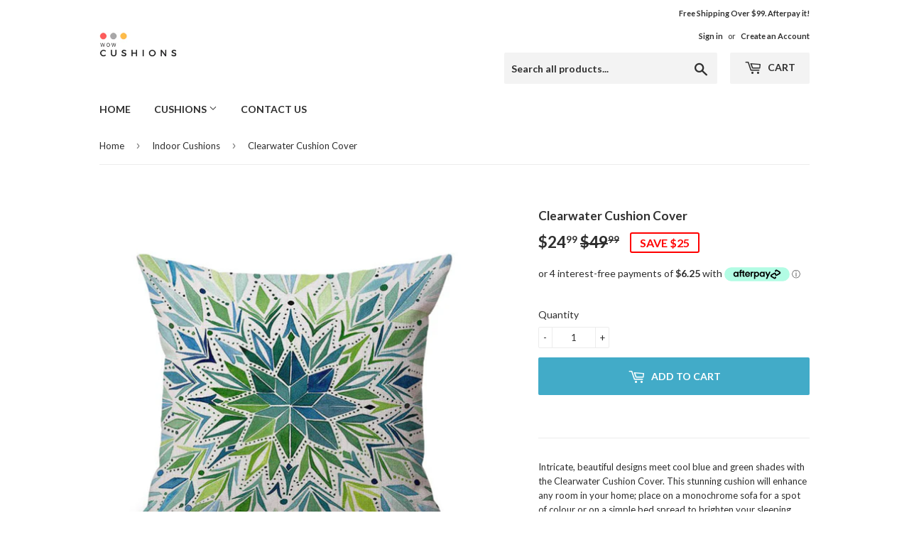

--- FILE ---
content_type: text/html; charset=utf-8
request_url: https://wowcushions.com.au/collections/indoor-cushions/products/clearwater-cushion-cover
body_size: 17433
content:
<!doctype html>
<!--[if lt IE 7]><html class="no-js lt-ie9 lt-ie8 lt-ie7" lang="en"> <![endif]-->
<!--[if IE 7]><html class="no-js lt-ie9 lt-ie8" lang="en"> <![endif]-->
<!--[if IE 8]><html class="no-js lt-ie9" lang="en"> <![endif]-->
<!--[if IE 9 ]><html class="ie9 no-js"> <![endif]-->
<!--[if (gt IE 9)|!(IE)]><!--> <html class="no-touch no-js"> <!--<![endif]-->
<head>
  
 <!-- Global site tag (gtag.js) - Google Ads: 791040147 -->
<script async src="https://www.googletagmanager.com/gtag/js?id=AW-791040147"></script>
<script>
  window.dataLayer = window.dataLayer || [];
  function gtag(){dataLayer.push(arguments);}
  gtag('js', new Date());

  gtag('config', 'AW-791040147');
</script>

  
    <!-- Event snippet for Checkout page -->



  <meta name="google-site-verification" content="-qBvFHchyI9iWRt3teYIKJ0ua8ZT5ylyRsddUugoinw" />
  <script>(function(H){H.className=H.className.replace(/\bno-js\b/,'js')})(document.documentElement)</script>
  <!-- Basic page needs ================================================== -->
  <meta charset="utf-8">
  <meta name="viewport" content="width=device-width, minimum-scale=1.0, maximum-scale=1.0, user-scalable=no">
  <meta http-equiv="X-UA-Compatible" content="IE=edge,chrome=1">
  <link rel="" href="https://cdnjs.cloudflare.com/ajax/libs/font-awesome/4.7.0/css/font-awesome.min.css">

  
  <link rel="shortcut icon" href="//wowcushions.com.au/cdn/shop/files/Wow_Cushions_Favicon_d651443c-d4c3-4ca1-bd79-30d3860f946d_32x32.PNG?v=1615922797" type="image/png" />
  

  <!-- Title and description ================================================== -->
  <title>
  Buy Clearwater Cushion Cover | Special Offer!
  </title>


  
    <meta name="description" content="Create a statement in your home with the Clearwater Cushion Cover. Bursting star print combined with a blue and green palette bring a cool ambience to any room.">
  

  <!-- Product meta ================================================== -->
  <!-- /snippets/social-meta-tags.liquid -->




<meta property="og:site_name" content="Wow Cushions">
<meta property="og:url" content="https://wowcushions.com.au/products/clearwater-cushion-cover">
<meta property="og:title" content="Clearwater Cushion Cover">
<meta property="og:type" content="product">
<meta property="og:description" content="Create a statement in your home with the Clearwater Cushion Cover. Bursting star print combined with a blue and green palette bring a cool ambience to any room.">

  <meta property="og:price:amount" content="24.99">
  <meta property="og:price:currency" content="AUD">

<meta property="og:image" content="http://wowcushions.com.au/cdn/shop/products/Clearwater_Cushion_Cover_1200x1200.jpg?v=1534312131"><meta property="og:image" content="http://wowcushions.com.au/cdn/shop/products/cushion-back-side_d782db0c-3cdd-4faf-9779-507c1ccc623c_1200x1200.jpg?v=1534312131"><meta property="og:image" content="http://wowcushions.com.au/cdn/shop/products/cushion-side-zip_48c4eb8f-119b-4c65-b4ff-ab70d3950e7a_1200x1200.jpg?v=1534312131">
<meta property="og:image:secure_url" content="https://wowcushions.com.au/cdn/shop/products/Clearwater_Cushion_Cover_1200x1200.jpg?v=1534312131"><meta property="og:image:secure_url" content="https://wowcushions.com.au/cdn/shop/products/cushion-back-side_d782db0c-3cdd-4faf-9779-507c1ccc623c_1200x1200.jpg?v=1534312131"><meta property="og:image:secure_url" content="https://wowcushions.com.au/cdn/shop/products/cushion-side-zip_48c4eb8f-119b-4c65-b4ff-ab70d3950e7a_1200x1200.jpg?v=1534312131">


<meta name="twitter:card" content="summary_large_image">
<meta name="twitter:title" content="Clearwater Cushion Cover">
<meta name="twitter:description" content="Create a statement in your home with the Clearwater Cushion Cover. Bursting star print combined with a blue and green palette bring a cool ambience to any room.">


  <!-- Helpers ================================================== -->
  <link rel="canonical" href="https://wowcushions.com.au/products/clearwater-cushion-cover">
  <meta name="viewport" content="width=device-width,initial-scale=1">
  <meta name="author" content="Akshay Vaghasiya">
  <meta name="email" content="akshayvaghasiya84@gmail.com">

  <!-- CSS ================================================== -->
  
  <link href="//wowcushions.com.au/cdn/shop/t/10/assets/slick.css?v=8560684406085121671572694642" rel="stylesheet" type="text/css" media="all" />
  
  <link href="//wowcushions.com.au/cdn/shop/t/10/assets/theme.scss.css?v=112694723349078435931674778225" rel="stylesheet" type="text/css" media="all" />
  
  
  
  <link href="//fonts.googleapis.com/css?family=Lato:400,700" rel="stylesheet" type="text/css" media="all" />


  


  



  <!-- Header hook for plugins ================================================== -->
  <!-- "snippets/buddha-megamenu-before.liquid" was not rendered, the associated app was uninstalled -->
  <!-- "snippets/buddha-megamenu.liquid" was not rendered, the associated app was uninstalled -->
  <script>window.performance && window.performance.mark && window.performance.mark('shopify.content_for_header.start');</script><meta id="shopify-digital-wallet" name="shopify-digital-wallet" content="/26988732/digital_wallets/dialog">
<meta name="shopify-checkout-api-token" content="7e7aceb8891fe6e5cf16b6a4f4b9e5b5">
<meta id="in-context-paypal-metadata" data-shop-id="26988732" data-venmo-supported="false" data-environment="production" data-locale="en_US" data-paypal-v4="true" data-currency="AUD">
<link rel="alternate" type="application/json+oembed" href="https://wowcushions.com.au/products/clearwater-cushion-cover.oembed">
<script async="async" src="/checkouts/internal/preloads.js?locale=en-AU"></script>
<link rel="preconnect" href="https://shop.app" crossorigin="anonymous">
<script async="async" src="https://shop.app/checkouts/internal/preloads.js?locale=en-AU&shop_id=26988732" crossorigin="anonymous"></script>
<script id="shopify-features" type="application/json">{"accessToken":"7e7aceb8891fe6e5cf16b6a4f4b9e5b5","betas":["rich-media-storefront-analytics"],"domain":"wowcushions.com.au","predictiveSearch":true,"shopId":26988732,"locale":"en"}</script>
<script>var Shopify = Shopify || {};
Shopify.shop = "rugso1.myshopify.com";
Shopify.locale = "en";
Shopify.currency = {"active":"AUD","rate":"1.0"};
Shopify.country = "AU";
Shopify.theme = {"name":"Supply","id":78629994519,"schema_name":"Supply","schema_version":"2.8.0","theme_store_id":679,"role":"main"};
Shopify.theme.handle = "null";
Shopify.theme.style = {"id":null,"handle":null};
Shopify.cdnHost = "wowcushions.com.au/cdn";
Shopify.routes = Shopify.routes || {};
Shopify.routes.root = "/";</script>
<script type="module">!function(o){(o.Shopify=o.Shopify||{}).modules=!0}(window);</script>
<script>!function(o){function n(){var o=[];function n(){o.push(Array.prototype.slice.apply(arguments))}return n.q=o,n}var t=o.Shopify=o.Shopify||{};t.loadFeatures=n(),t.autoloadFeatures=n()}(window);</script>
<script>
  window.ShopifyPay = window.ShopifyPay || {};
  window.ShopifyPay.apiHost = "shop.app\/pay";
  window.ShopifyPay.redirectState = null;
</script>
<script id="shop-js-analytics" type="application/json">{"pageType":"product"}</script>
<script defer="defer" async type="module" src="//wowcushions.com.au/cdn/shopifycloud/shop-js/modules/v2/client.init-shop-cart-sync_BdyHc3Nr.en.esm.js"></script>
<script defer="defer" async type="module" src="//wowcushions.com.au/cdn/shopifycloud/shop-js/modules/v2/chunk.common_Daul8nwZ.esm.js"></script>
<script type="module">
  await import("//wowcushions.com.au/cdn/shopifycloud/shop-js/modules/v2/client.init-shop-cart-sync_BdyHc3Nr.en.esm.js");
await import("//wowcushions.com.au/cdn/shopifycloud/shop-js/modules/v2/chunk.common_Daul8nwZ.esm.js");

  window.Shopify.SignInWithShop?.initShopCartSync?.({"fedCMEnabled":true,"windoidEnabled":true});

</script>
<script>
  window.Shopify = window.Shopify || {};
  if (!window.Shopify.featureAssets) window.Shopify.featureAssets = {};
  window.Shopify.featureAssets['shop-js'] = {"shop-cart-sync":["modules/v2/client.shop-cart-sync_QYOiDySF.en.esm.js","modules/v2/chunk.common_Daul8nwZ.esm.js"],"init-fed-cm":["modules/v2/client.init-fed-cm_DchLp9rc.en.esm.js","modules/v2/chunk.common_Daul8nwZ.esm.js"],"shop-button":["modules/v2/client.shop-button_OV7bAJc5.en.esm.js","modules/v2/chunk.common_Daul8nwZ.esm.js"],"init-windoid":["modules/v2/client.init-windoid_DwxFKQ8e.en.esm.js","modules/v2/chunk.common_Daul8nwZ.esm.js"],"shop-cash-offers":["modules/v2/client.shop-cash-offers_DWtL6Bq3.en.esm.js","modules/v2/chunk.common_Daul8nwZ.esm.js","modules/v2/chunk.modal_CQq8HTM6.esm.js"],"shop-toast-manager":["modules/v2/client.shop-toast-manager_CX9r1SjA.en.esm.js","modules/v2/chunk.common_Daul8nwZ.esm.js"],"init-shop-email-lookup-coordinator":["modules/v2/client.init-shop-email-lookup-coordinator_UhKnw74l.en.esm.js","modules/v2/chunk.common_Daul8nwZ.esm.js"],"pay-button":["modules/v2/client.pay-button_DzxNnLDY.en.esm.js","modules/v2/chunk.common_Daul8nwZ.esm.js"],"avatar":["modules/v2/client.avatar_BTnouDA3.en.esm.js"],"init-shop-cart-sync":["modules/v2/client.init-shop-cart-sync_BdyHc3Nr.en.esm.js","modules/v2/chunk.common_Daul8nwZ.esm.js"],"shop-login-button":["modules/v2/client.shop-login-button_D8B466_1.en.esm.js","modules/v2/chunk.common_Daul8nwZ.esm.js","modules/v2/chunk.modal_CQq8HTM6.esm.js"],"init-customer-accounts-sign-up":["modules/v2/client.init-customer-accounts-sign-up_C8fpPm4i.en.esm.js","modules/v2/client.shop-login-button_D8B466_1.en.esm.js","modules/v2/chunk.common_Daul8nwZ.esm.js","modules/v2/chunk.modal_CQq8HTM6.esm.js"],"init-shop-for-new-customer-accounts":["modules/v2/client.init-shop-for-new-customer-accounts_CVTO0Ztu.en.esm.js","modules/v2/client.shop-login-button_D8B466_1.en.esm.js","modules/v2/chunk.common_Daul8nwZ.esm.js","modules/v2/chunk.modal_CQq8HTM6.esm.js"],"init-customer-accounts":["modules/v2/client.init-customer-accounts_dRgKMfrE.en.esm.js","modules/v2/client.shop-login-button_D8B466_1.en.esm.js","modules/v2/chunk.common_Daul8nwZ.esm.js","modules/v2/chunk.modal_CQq8HTM6.esm.js"],"shop-follow-button":["modules/v2/client.shop-follow-button_CkZpjEct.en.esm.js","modules/v2/chunk.common_Daul8nwZ.esm.js","modules/v2/chunk.modal_CQq8HTM6.esm.js"],"lead-capture":["modules/v2/client.lead-capture_BntHBhfp.en.esm.js","modules/v2/chunk.common_Daul8nwZ.esm.js","modules/v2/chunk.modal_CQq8HTM6.esm.js"],"checkout-modal":["modules/v2/client.checkout-modal_CfxcYbTm.en.esm.js","modules/v2/chunk.common_Daul8nwZ.esm.js","modules/v2/chunk.modal_CQq8HTM6.esm.js"],"shop-login":["modules/v2/client.shop-login_Da4GZ2H6.en.esm.js","modules/v2/chunk.common_Daul8nwZ.esm.js","modules/v2/chunk.modal_CQq8HTM6.esm.js"],"payment-terms":["modules/v2/client.payment-terms_MV4M3zvL.en.esm.js","modules/v2/chunk.common_Daul8nwZ.esm.js","modules/v2/chunk.modal_CQq8HTM6.esm.js"]};
</script>
<script>(function() {
  var isLoaded = false;
  function asyncLoad() {
    if (isLoaded) return;
    isLoaded = true;
    var urls = ["https:\/\/www.improvedcontactform.com\/icf.js?shop=rugso1.myshopify.com","https:\/\/cdn.recovermycart.com\/scripts\/keepcart\/CartJS.min.js?shop=rugso1.myshopify.com\u0026shop=rugso1.myshopify.com"];
    for (var i = 0; i < urls.length; i++) {
      var s = document.createElement('script');
      s.type = 'text/javascript';
      s.async = true;
      s.src = urls[i];
      var x = document.getElementsByTagName('script')[0];
      x.parentNode.insertBefore(s, x);
    }
  };
  if(window.attachEvent) {
    window.attachEvent('onload', asyncLoad);
  } else {
    window.addEventListener('load', asyncLoad, false);
  }
})();</script>
<script id="__st">var __st={"a":26988732,"offset":39600,"reqid":"eea8a399-e0ce-4505-abd2-c3610f2486de-1768960245","pageurl":"wowcushions.com.au\/collections\/indoor-cushions\/products\/clearwater-cushion-cover","u":"8a76e5a457f2","p":"product","rtyp":"product","rid":1586219057194};</script>
<script>window.ShopifyPaypalV4VisibilityTracking = true;</script>
<script id="captcha-bootstrap">!function(){'use strict';const t='contact',e='account',n='new_comment',o=[[t,t],['blogs',n],['comments',n],[t,'customer']],c=[[e,'customer_login'],[e,'guest_login'],[e,'recover_customer_password'],[e,'create_customer']],r=t=>t.map((([t,e])=>`form[action*='/${t}']:not([data-nocaptcha='true']) input[name='form_type'][value='${e}']`)).join(','),a=t=>()=>t?[...document.querySelectorAll(t)].map((t=>t.form)):[];function s(){const t=[...o],e=r(t);return a(e)}const i='password',u='form_key',d=['recaptcha-v3-token','g-recaptcha-response','h-captcha-response',i],f=()=>{try{return window.sessionStorage}catch{return}},m='__shopify_v',_=t=>t.elements[u];function p(t,e,n=!1){try{const o=window.sessionStorage,c=JSON.parse(o.getItem(e)),{data:r}=function(t){const{data:e,action:n}=t;return t[m]||n?{data:e,action:n}:{data:t,action:n}}(c);for(const[e,n]of Object.entries(r))t.elements[e]&&(t.elements[e].value=n);n&&o.removeItem(e)}catch(o){console.error('form repopulation failed',{error:o})}}const l='form_type',E='cptcha';function T(t){t.dataset[E]=!0}const w=window,h=w.document,L='Shopify',v='ce_forms',y='captcha';let A=!1;((t,e)=>{const n=(g='f06e6c50-85a8-45c8-87d0-21a2b65856fe',I='https://cdn.shopify.com/shopifycloud/storefront-forms-hcaptcha/ce_storefront_forms_captcha_hcaptcha.v1.5.2.iife.js',D={infoText:'Protected by hCaptcha',privacyText:'Privacy',termsText:'Terms'},(t,e,n)=>{const o=w[L][v],c=o.bindForm;if(c)return c(t,g,e,D).then(n);var r;o.q.push([[t,g,e,D],n]),r=I,A||(h.body.append(Object.assign(h.createElement('script'),{id:'captcha-provider',async:!0,src:r})),A=!0)});var g,I,D;w[L]=w[L]||{},w[L][v]=w[L][v]||{},w[L][v].q=[],w[L][y]=w[L][y]||{},w[L][y].protect=function(t,e){n(t,void 0,e),T(t)},Object.freeze(w[L][y]),function(t,e,n,w,h,L){const[v,y,A,g]=function(t,e,n){const i=e?o:[],u=t?c:[],d=[...i,...u],f=r(d),m=r(i),_=r(d.filter((([t,e])=>n.includes(e))));return[a(f),a(m),a(_),s()]}(w,h,L),I=t=>{const e=t.target;return e instanceof HTMLFormElement?e:e&&e.form},D=t=>v().includes(t);t.addEventListener('submit',(t=>{const e=I(t);if(!e)return;const n=D(e)&&!e.dataset.hcaptchaBound&&!e.dataset.recaptchaBound,o=_(e),c=g().includes(e)&&(!o||!o.value);(n||c)&&t.preventDefault(),c&&!n&&(function(t){try{if(!f())return;!function(t){const e=f();if(!e)return;const n=_(t);if(!n)return;const o=n.value;o&&e.removeItem(o)}(t);const e=Array.from(Array(32),(()=>Math.random().toString(36)[2])).join('');!function(t,e){_(t)||t.append(Object.assign(document.createElement('input'),{type:'hidden',name:u})),t.elements[u].value=e}(t,e),function(t,e){const n=f();if(!n)return;const o=[...t.querySelectorAll(`input[type='${i}']`)].map((({name:t})=>t)),c=[...d,...o],r={};for(const[a,s]of new FormData(t).entries())c.includes(a)||(r[a]=s);n.setItem(e,JSON.stringify({[m]:1,action:t.action,data:r}))}(t,e)}catch(e){console.error('failed to persist form',e)}}(e),e.submit())}));const S=(t,e)=>{t&&!t.dataset[E]&&(n(t,e.some((e=>e===t))),T(t))};for(const o of['focusin','change'])t.addEventListener(o,(t=>{const e=I(t);D(e)&&S(e,y())}));const B=e.get('form_key'),M=e.get(l),P=B&&M;t.addEventListener('DOMContentLoaded',(()=>{const t=y();if(P)for(const e of t)e.elements[l].value===M&&p(e,B);[...new Set([...A(),...v().filter((t=>'true'===t.dataset.shopifyCaptcha))])].forEach((e=>S(e,t)))}))}(h,new URLSearchParams(w.location.search),n,t,e,['guest_login'])})(!0,!0)}();</script>
<script integrity="sha256-4kQ18oKyAcykRKYeNunJcIwy7WH5gtpwJnB7kiuLZ1E=" data-source-attribution="shopify.loadfeatures" defer="defer" src="//wowcushions.com.au/cdn/shopifycloud/storefront/assets/storefront/load_feature-a0a9edcb.js" crossorigin="anonymous"></script>
<script crossorigin="anonymous" defer="defer" src="//wowcushions.com.au/cdn/shopifycloud/storefront/assets/shopify_pay/storefront-65b4c6d7.js?v=20250812"></script>
<script data-source-attribution="shopify.dynamic_checkout.dynamic.init">var Shopify=Shopify||{};Shopify.PaymentButton=Shopify.PaymentButton||{isStorefrontPortableWallets:!0,init:function(){window.Shopify.PaymentButton.init=function(){};var t=document.createElement("script");t.src="https://wowcushions.com.au/cdn/shopifycloud/portable-wallets/latest/portable-wallets.en.js",t.type="module",document.head.appendChild(t)}};
</script>
<script data-source-attribution="shopify.dynamic_checkout.buyer_consent">
  function portableWalletsHideBuyerConsent(e){var t=document.getElementById("shopify-buyer-consent"),n=document.getElementById("shopify-subscription-policy-button");t&&n&&(t.classList.add("hidden"),t.setAttribute("aria-hidden","true"),n.removeEventListener("click",e))}function portableWalletsShowBuyerConsent(e){var t=document.getElementById("shopify-buyer-consent"),n=document.getElementById("shopify-subscription-policy-button");t&&n&&(t.classList.remove("hidden"),t.removeAttribute("aria-hidden"),n.addEventListener("click",e))}window.Shopify?.PaymentButton&&(window.Shopify.PaymentButton.hideBuyerConsent=portableWalletsHideBuyerConsent,window.Shopify.PaymentButton.showBuyerConsent=portableWalletsShowBuyerConsent);
</script>
<script data-source-attribution="shopify.dynamic_checkout.cart.bootstrap">document.addEventListener("DOMContentLoaded",(function(){function t(){return document.querySelector("shopify-accelerated-checkout-cart, shopify-accelerated-checkout")}if(t())Shopify.PaymentButton.init();else{new MutationObserver((function(e,n){t()&&(Shopify.PaymentButton.init(),n.disconnect())})).observe(document.body,{childList:!0,subtree:!0})}}));
</script>
<link id="shopify-accelerated-checkout-styles" rel="stylesheet" media="screen" href="https://wowcushions.com.au/cdn/shopifycloud/portable-wallets/latest/accelerated-checkout-backwards-compat.css" crossorigin="anonymous">
<style id="shopify-accelerated-checkout-cart">
        #shopify-buyer-consent {
  margin-top: 1em;
  display: inline-block;
  width: 100%;
}

#shopify-buyer-consent.hidden {
  display: none;
}

#shopify-subscription-policy-button {
  background: none;
  border: none;
  padding: 0;
  text-decoration: underline;
  font-size: inherit;
  cursor: pointer;
}

#shopify-subscription-policy-button::before {
  box-shadow: none;
}

      </style>

<script>window.performance && window.performance.mark && window.performance.mark('shopify.content_for_header.end');</script>

  

<!--[if lt IE 9]>
<script src="//cdnjs.cloudflare.com/ajax/libs/html5shiv/3.7.2/html5shiv.min.js" type="text/javascript"></script>
<script src="//wowcushions.com.au/cdn/shop/t/10/assets/respond.min.js?v=532" type="text/javascript"></script>
<link href="//wowcushions.com.au/cdn/shop/t/10/assets/respond-proxy.html" id="respond-proxy" rel="respond-proxy" />
<link href="//wowcushions.com.au/search?q=0389abd1bda6dc1aabdb28e3df9166a9" id="respond-redirect" rel="respond-redirect" />
<script src="//wowcushions.com.au/search?q=0389abd1bda6dc1aabdb28e3df9166a9" type="text/javascript"></script>
<![endif]-->
<!--[if (lte IE 9) ]><script src="//wowcushions.com.au/cdn/shop/t/10/assets/match-media.min.js?v=532" type="text/javascript"></script><![endif]-->


  
  

  <script src="//wowcushions.com.au/cdn/shop/t/10/assets/jquery-2.2.3.min.js?v=58211863146907186831572680033" type="text/javascript"></script>

  <!--[if (gt IE 9)|!(IE)]><!--><script src="//wowcushions.com.au/cdn/shop/t/10/assets/lazysizes.min.js?v=8147953233334221341572680034" async="async"></script><!--<![endif]-->
  <!--[if lte IE 9]><script src="//wowcushions.com.au/cdn/shop/t/10/assets/lazysizes.min.js?v=8147953233334221341572680034"></script><![endif]-->

  <!--[if (gt IE 9)|!(IE)]><!--><script src="//wowcushions.com.au/cdn/shop/t/10/assets/vendor.js?v=26690997310136331941572684846" defer="defer"></script><!--<![endif]-->
  <!--[if lte IE 9]><script src="//wowcushions.com.au/cdn/shop/t/10/assets/vendor.js?v=26690997310136331941572684846"></script><![endif]-->

  <!--[if (gt IE 9)|!(IE)]><!--><script src="//wowcushions.com.au/cdn/shop/t/10/assets/theme.js?v=178849524130943957381572689169" defer="defer"></script><!--<![endif]-->
  <!--[if lte IE 9]><script src="//wowcushions.com.au/cdn/shop/t/10/assets/theme.js?v=178849524130943957381572689169"></script><![endif]-->
  
   <script>
if(document.location.href.indexOf('https://wowcushions.com.au/collections/all?sort_by=best-selling') > -1) { 
document.location.href = 'https://wowcushions.com.au/collections/all';
}
</script>
  
  <script>
if(document.location.href.indexOf('https://wowcushions.com.au/collections/cushions?sort_by=best-selling') > -1) { 
document.location.href = 'https://wowcushions.com.au/collections/cushions';
}
</script>


<script>
if(document.location.href.indexOf('https://wowcushions.com.au/collections/indoor-cushions?sort_by=best-selling') > -1) { 
document.location.href = 'https://wowcushions.com.au/collections/indoor-cushions';
}
</script>

<script>
if(document.location.href.indexOf('https://wowcushions.com.au/collections/outdoor-cushions?sort_by=best-selling') > -1) { 
document.location.href = 'https://wowcushions.com.au/collections/outdoor-cushions';
}
</script>


<script src="//staticxx.s3.amazonaws.com/aio_stats_lib_v1.min.js?v=1.0"></script>
<meta name="google-site-verification" content="I1x7tIvCd2yEzU5sHg7P85lLTQmdwqJuTAufO3QDC4U" />

<link href="https://monorail-edge.shopifysvc.com" rel="dns-prefetch">
<script>(function(){if ("sendBeacon" in navigator && "performance" in window) {try {var session_token_from_headers = performance.getEntriesByType('navigation')[0].serverTiming.find(x => x.name == '_s').description;} catch {var session_token_from_headers = undefined;}var session_cookie_matches = document.cookie.match(/_shopify_s=([^;]*)/);var session_token_from_cookie = session_cookie_matches && session_cookie_matches.length === 2 ? session_cookie_matches[1] : "";var session_token = session_token_from_headers || session_token_from_cookie || "";function handle_abandonment_event(e) {var entries = performance.getEntries().filter(function(entry) {return /monorail-edge.shopifysvc.com/.test(entry.name);});if (!window.abandonment_tracked && entries.length === 0) {window.abandonment_tracked = true;var currentMs = Date.now();var navigation_start = performance.timing.navigationStart;var payload = {shop_id: 26988732,url: window.location.href,navigation_start,duration: currentMs - navigation_start,session_token,page_type: "product"};window.navigator.sendBeacon("https://monorail-edge.shopifysvc.com/v1/produce", JSON.stringify({schema_id: "online_store_buyer_site_abandonment/1.1",payload: payload,metadata: {event_created_at_ms: currentMs,event_sent_at_ms: currentMs}}));}}window.addEventListener('pagehide', handle_abandonment_event);}}());</script>
<script id="web-pixels-manager-setup">(function e(e,d,r,n,o){if(void 0===o&&(o={}),!Boolean(null===(a=null===(i=window.Shopify)||void 0===i?void 0:i.analytics)||void 0===a?void 0:a.replayQueue)){var i,a;window.Shopify=window.Shopify||{};var t=window.Shopify;t.analytics=t.analytics||{};var s=t.analytics;s.replayQueue=[],s.publish=function(e,d,r){return s.replayQueue.push([e,d,r]),!0};try{self.performance.mark("wpm:start")}catch(e){}var l=function(){var e={modern:/Edge?\/(1{2}[4-9]|1[2-9]\d|[2-9]\d{2}|\d{4,})\.\d+(\.\d+|)|Firefox\/(1{2}[4-9]|1[2-9]\d|[2-9]\d{2}|\d{4,})\.\d+(\.\d+|)|Chrom(ium|e)\/(9{2}|\d{3,})\.\d+(\.\d+|)|(Maci|X1{2}).+ Version\/(15\.\d+|(1[6-9]|[2-9]\d|\d{3,})\.\d+)([,.]\d+|)( \(\w+\)|)( Mobile\/\w+|) Safari\/|Chrome.+OPR\/(9{2}|\d{3,})\.\d+\.\d+|(CPU[ +]OS|iPhone[ +]OS|CPU[ +]iPhone|CPU IPhone OS|CPU iPad OS)[ +]+(15[._]\d+|(1[6-9]|[2-9]\d|\d{3,})[._]\d+)([._]\d+|)|Android:?[ /-](13[3-9]|1[4-9]\d|[2-9]\d{2}|\d{4,})(\.\d+|)(\.\d+|)|Android.+Firefox\/(13[5-9]|1[4-9]\d|[2-9]\d{2}|\d{4,})\.\d+(\.\d+|)|Android.+Chrom(ium|e)\/(13[3-9]|1[4-9]\d|[2-9]\d{2}|\d{4,})\.\d+(\.\d+|)|SamsungBrowser\/([2-9]\d|\d{3,})\.\d+/,legacy:/Edge?\/(1[6-9]|[2-9]\d|\d{3,})\.\d+(\.\d+|)|Firefox\/(5[4-9]|[6-9]\d|\d{3,})\.\d+(\.\d+|)|Chrom(ium|e)\/(5[1-9]|[6-9]\d|\d{3,})\.\d+(\.\d+|)([\d.]+$|.*Safari\/(?![\d.]+ Edge\/[\d.]+$))|(Maci|X1{2}).+ Version\/(10\.\d+|(1[1-9]|[2-9]\d|\d{3,})\.\d+)([,.]\d+|)( \(\w+\)|)( Mobile\/\w+|) Safari\/|Chrome.+OPR\/(3[89]|[4-9]\d|\d{3,})\.\d+\.\d+|(CPU[ +]OS|iPhone[ +]OS|CPU[ +]iPhone|CPU IPhone OS|CPU iPad OS)[ +]+(10[._]\d+|(1[1-9]|[2-9]\d|\d{3,})[._]\d+)([._]\d+|)|Android:?[ /-](13[3-9]|1[4-9]\d|[2-9]\d{2}|\d{4,})(\.\d+|)(\.\d+|)|Mobile Safari.+OPR\/([89]\d|\d{3,})\.\d+\.\d+|Android.+Firefox\/(13[5-9]|1[4-9]\d|[2-9]\d{2}|\d{4,})\.\d+(\.\d+|)|Android.+Chrom(ium|e)\/(13[3-9]|1[4-9]\d|[2-9]\d{2}|\d{4,})\.\d+(\.\d+|)|Android.+(UC? ?Browser|UCWEB|U3)[ /]?(15\.([5-9]|\d{2,})|(1[6-9]|[2-9]\d|\d{3,})\.\d+)\.\d+|SamsungBrowser\/(5\.\d+|([6-9]|\d{2,})\.\d+)|Android.+MQ{2}Browser\/(14(\.(9|\d{2,})|)|(1[5-9]|[2-9]\d|\d{3,})(\.\d+|))(\.\d+|)|K[Aa][Ii]OS\/(3\.\d+|([4-9]|\d{2,})\.\d+)(\.\d+|)/},d=e.modern,r=e.legacy,n=navigator.userAgent;return n.match(d)?"modern":n.match(r)?"legacy":"unknown"}(),u="modern"===l?"modern":"legacy",c=(null!=n?n:{modern:"",legacy:""})[u],f=function(e){return[e.baseUrl,"/wpm","/b",e.hashVersion,"modern"===e.buildTarget?"m":"l",".js"].join("")}({baseUrl:d,hashVersion:r,buildTarget:u}),m=function(e){var d=e.version,r=e.bundleTarget,n=e.surface,o=e.pageUrl,i=e.monorailEndpoint;return{emit:function(e){var a=e.status,t=e.errorMsg,s=(new Date).getTime(),l=JSON.stringify({metadata:{event_sent_at_ms:s},events:[{schema_id:"web_pixels_manager_load/3.1",payload:{version:d,bundle_target:r,page_url:o,status:a,surface:n,error_msg:t},metadata:{event_created_at_ms:s}}]});if(!i)return console&&console.warn&&console.warn("[Web Pixels Manager] No Monorail endpoint provided, skipping logging."),!1;try{return self.navigator.sendBeacon.bind(self.navigator)(i,l)}catch(e){}var u=new XMLHttpRequest;try{return u.open("POST",i,!0),u.setRequestHeader("Content-Type","text/plain"),u.send(l),!0}catch(e){return console&&console.warn&&console.warn("[Web Pixels Manager] Got an unhandled error while logging to Monorail."),!1}}}}({version:r,bundleTarget:l,surface:e.surface,pageUrl:self.location.href,monorailEndpoint:e.monorailEndpoint});try{o.browserTarget=l,function(e){var d=e.src,r=e.async,n=void 0===r||r,o=e.onload,i=e.onerror,a=e.sri,t=e.scriptDataAttributes,s=void 0===t?{}:t,l=document.createElement("script"),u=document.querySelector("head"),c=document.querySelector("body");if(l.async=n,l.src=d,a&&(l.integrity=a,l.crossOrigin="anonymous"),s)for(var f in s)if(Object.prototype.hasOwnProperty.call(s,f))try{l.dataset[f]=s[f]}catch(e){}if(o&&l.addEventListener("load",o),i&&l.addEventListener("error",i),u)u.appendChild(l);else{if(!c)throw new Error("Did not find a head or body element to append the script");c.appendChild(l)}}({src:f,async:!0,onload:function(){if(!function(){var e,d;return Boolean(null===(d=null===(e=window.Shopify)||void 0===e?void 0:e.analytics)||void 0===d?void 0:d.initialized)}()){var d=window.webPixelsManager.init(e)||void 0;if(d){var r=window.Shopify.analytics;r.replayQueue.forEach((function(e){var r=e[0],n=e[1],o=e[2];d.publishCustomEvent(r,n,o)})),r.replayQueue=[],r.publish=d.publishCustomEvent,r.visitor=d.visitor,r.initialized=!0}}},onerror:function(){return m.emit({status:"failed",errorMsg:"".concat(f," has failed to load")})},sri:function(e){var d=/^sha384-[A-Za-z0-9+/=]+$/;return"string"==typeof e&&d.test(e)}(c)?c:"",scriptDataAttributes:o}),m.emit({status:"loading"})}catch(e){m.emit({status:"failed",errorMsg:(null==e?void 0:e.message)||"Unknown error"})}}})({shopId: 26988732,storefrontBaseUrl: "https://wowcushions.com.au",extensionsBaseUrl: "https://extensions.shopifycdn.com/cdn/shopifycloud/web-pixels-manager",monorailEndpoint: "https://monorail-edge.shopifysvc.com/unstable/produce_batch",surface: "storefront-renderer",enabledBetaFlags: ["2dca8a86"],webPixelsConfigList: [{"id":"54788119","eventPayloadVersion":"v1","runtimeContext":"LAX","scriptVersion":"1","type":"CUSTOM","privacyPurposes":["MARKETING"],"name":"Meta pixel (migrated)"},{"id":"81100823","eventPayloadVersion":"v1","runtimeContext":"LAX","scriptVersion":"1","type":"CUSTOM","privacyPurposes":["ANALYTICS"],"name":"Google Analytics tag (migrated)"},{"id":"shopify-app-pixel","configuration":"{}","eventPayloadVersion":"v1","runtimeContext":"STRICT","scriptVersion":"0450","apiClientId":"shopify-pixel","type":"APP","privacyPurposes":["ANALYTICS","MARKETING"]},{"id":"shopify-custom-pixel","eventPayloadVersion":"v1","runtimeContext":"LAX","scriptVersion":"0450","apiClientId":"shopify-pixel","type":"CUSTOM","privacyPurposes":["ANALYTICS","MARKETING"]}],isMerchantRequest: false,initData: {"shop":{"name":"Wow Cushions","paymentSettings":{"currencyCode":"AUD"},"myshopifyDomain":"rugso1.myshopify.com","countryCode":"AU","storefrontUrl":"https:\/\/wowcushions.com.au"},"customer":null,"cart":null,"checkout":null,"productVariants":[{"price":{"amount":24.99,"currencyCode":"AUD"},"product":{"title":"Clearwater Cushion Cover","vendor":"Wow Cushions","id":"1586219057194","untranslatedTitle":"Clearwater Cushion Cover","url":"\/products\/clearwater-cushion-cover","type":""},"id":"13610481123370","image":{"src":"\/\/wowcushions.com.au\/cdn\/shop\/products\/Clearwater_Cushion_Cover.jpg?v=1534312131"},"sku":"","title":"Default Title","untranslatedTitle":"Default Title"}],"purchasingCompany":null},},"https://wowcushions.com.au/cdn","fcfee988w5aeb613cpc8e4bc33m6693e112",{"modern":"","legacy":""},{"shopId":"26988732","storefrontBaseUrl":"https:\/\/wowcushions.com.au","extensionBaseUrl":"https:\/\/extensions.shopifycdn.com\/cdn\/shopifycloud\/web-pixels-manager","surface":"storefront-renderer","enabledBetaFlags":"[\"2dca8a86\"]","isMerchantRequest":"false","hashVersion":"fcfee988w5aeb613cpc8e4bc33m6693e112","publish":"custom","events":"[[\"page_viewed\",{}],[\"product_viewed\",{\"productVariant\":{\"price\":{\"amount\":24.99,\"currencyCode\":\"AUD\"},\"product\":{\"title\":\"Clearwater Cushion Cover\",\"vendor\":\"Wow Cushions\",\"id\":\"1586219057194\",\"untranslatedTitle\":\"Clearwater Cushion Cover\",\"url\":\"\/products\/clearwater-cushion-cover\",\"type\":\"\"},\"id\":\"13610481123370\",\"image\":{\"src\":\"\/\/wowcushions.com.au\/cdn\/shop\/products\/Clearwater_Cushion_Cover.jpg?v=1534312131\"},\"sku\":\"\",\"title\":\"Default Title\",\"untranslatedTitle\":\"Default Title\"}}]]"});</script><script>
  window.ShopifyAnalytics = window.ShopifyAnalytics || {};
  window.ShopifyAnalytics.meta = window.ShopifyAnalytics.meta || {};
  window.ShopifyAnalytics.meta.currency = 'AUD';
  var meta = {"product":{"id":1586219057194,"gid":"gid:\/\/shopify\/Product\/1586219057194","vendor":"Wow Cushions","type":"","handle":"clearwater-cushion-cover","variants":[{"id":13610481123370,"price":2499,"name":"Clearwater Cushion Cover","public_title":null,"sku":""}],"remote":false},"page":{"pageType":"product","resourceType":"product","resourceId":1586219057194,"requestId":"eea8a399-e0ce-4505-abd2-c3610f2486de-1768960245"}};
  for (var attr in meta) {
    window.ShopifyAnalytics.meta[attr] = meta[attr];
  }
</script>
<script class="analytics">
  (function () {
    var customDocumentWrite = function(content) {
      var jquery = null;

      if (window.jQuery) {
        jquery = window.jQuery;
      } else if (window.Checkout && window.Checkout.$) {
        jquery = window.Checkout.$;
      }

      if (jquery) {
        jquery('body').append(content);
      }
    };

    var hasLoggedConversion = function(token) {
      if (token) {
        return document.cookie.indexOf('loggedConversion=' + token) !== -1;
      }
      return false;
    }

    var setCookieIfConversion = function(token) {
      if (token) {
        var twoMonthsFromNow = new Date(Date.now());
        twoMonthsFromNow.setMonth(twoMonthsFromNow.getMonth() + 2);

        document.cookie = 'loggedConversion=' + token + '; expires=' + twoMonthsFromNow;
      }
    }

    var trekkie = window.ShopifyAnalytics.lib = window.trekkie = window.trekkie || [];
    if (trekkie.integrations) {
      return;
    }
    trekkie.methods = [
      'identify',
      'page',
      'ready',
      'track',
      'trackForm',
      'trackLink'
    ];
    trekkie.factory = function(method) {
      return function() {
        var args = Array.prototype.slice.call(arguments);
        args.unshift(method);
        trekkie.push(args);
        return trekkie;
      };
    };
    for (var i = 0; i < trekkie.methods.length; i++) {
      var key = trekkie.methods[i];
      trekkie[key] = trekkie.factory(key);
    }
    trekkie.load = function(config) {
      trekkie.config = config || {};
      trekkie.config.initialDocumentCookie = document.cookie;
      var first = document.getElementsByTagName('script')[0];
      var script = document.createElement('script');
      script.type = 'text/javascript';
      script.onerror = function(e) {
        var scriptFallback = document.createElement('script');
        scriptFallback.type = 'text/javascript';
        scriptFallback.onerror = function(error) {
                var Monorail = {
      produce: function produce(monorailDomain, schemaId, payload) {
        var currentMs = new Date().getTime();
        var event = {
          schema_id: schemaId,
          payload: payload,
          metadata: {
            event_created_at_ms: currentMs,
            event_sent_at_ms: currentMs
          }
        };
        return Monorail.sendRequest("https://" + monorailDomain + "/v1/produce", JSON.stringify(event));
      },
      sendRequest: function sendRequest(endpointUrl, payload) {
        // Try the sendBeacon API
        if (window && window.navigator && typeof window.navigator.sendBeacon === 'function' && typeof window.Blob === 'function' && !Monorail.isIos12()) {
          var blobData = new window.Blob([payload], {
            type: 'text/plain'
          });

          if (window.navigator.sendBeacon(endpointUrl, blobData)) {
            return true;
          } // sendBeacon was not successful

        } // XHR beacon

        var xhr = new XMLHttpRequest();

        try {
          xhr.open('POST', endpointUrl);
          xhr.setRequestHeader('Content-Type', 'text/plain');
          xhr.send(payload);
        } catch (e) {
          console.log(e);
        }

        return false;
      },
      isIos12: function isIos12() {
        return window.navigator.userAgent.lastIndexOf('iPhone; CPU iPhone OS 12_') !== -1 || window.navigator.userAgent.lastIndexOf('iPad; CPU OS 12_') !== -1;
      }
    };
    Monorail.produce('monorail-edge.shopifysvc.com',
      'trekkie_storefront_load_errors/1.1',
      {shop_id: 26988732,
      theme_id: 78629994519,
      app_name: "storefront",
      context_url: window.location.href,
      source_url: "//wowcushions.com.au/cdn/s/trekkie.storefront.cd680fe47e6c39ca5d5df5f0a32d569bc48c0f27.min.js"});

        };
        scriptFallback.async = true;
        scriptFallback.src = '//wowcushions.com.au/cdn/s/trekkie.storefront.cd680fe47e6c39ca5d5df5f0a32d569bc48c0f27.min.js';
        first.parentNode.insertBefore(scriptFallback, first);
      };
      script.async = true;
      script.src = '//wowcushions.com.au/cdn/s/trekkie.storefront.cd680fe47e6c39ca5d5df5f0a32d569bc48c0f27.min.js';
      first.parentNode.insertBefore(script, first);
    };
    trekkie.load(
      {"Trekkie":{"appName":"storefront","development":false,"defaultAttributes":{"shopId":26988732,"isMerchantRequest":null,"themeId":78629994519,"themeCityHash":"13818606130893022625","contentLanguage":"en","currency":"AUD","eventMetadataId":"9799d964-22d1-4a6c-b6db-688b4d0a2893"},"isServerSideCookieWritingEnabled":true,"monorailRegion":"shop_domain","enabledBetaFlags":["65f19447"]},"Session Attribution":{},"S2S":{"facebookCapiEnabled":false,"source":"trekkie-storefront-renderer","apiClientId":580111}}
    );

    var loaded = false;
    trekkie.ready(function() {
      if (loaded) return;
      loaded = true;

      window.ShopifyAnalytics.lib = window.trekkie;

      var originalDocumentWrite = document.write;
      document.write = customDocumentWrite;
      try { window.ShopifyAnalytics.merchantGoogleAnalytics.call(this); } catch(error) {};
      document.write = originalDocumentWrite;

      window.ShopifyAnalytics.lib.page(null,{"pageType":"product","resourceType":"product","resourceId":1586219057194,"requestId":"eea8a399-e0ce-4505-abd2-c3610f2486de-1768960245","shopifyEmitted":true});

      var match = window.location.pathname.match(/checkouts\/(.+)\/(thank_you|post_purchase)/)
      var token = match? match[1]: undefined;
      if (!hasLoggedConversion(token)) {
        setCookieIfConversion(token);
        window.ShopifyAnalytics.lib.track("Viewed Product",{"currency":"AUD","variantId":13610481123370,"productId":1586219057194,"productGid":"gid:\/\/shopify\/Product\/1586219057194","name":"Clearwater Cushion Cover","price":"24.99","sku":"","brand":"Wow Cushions","variant":null,"category":"","nonInteraction":true,"remote":false},undefined,undefined,{"shopifyEmitted":true});
      window.ShopifyAnalytics.lib.track("monorail:\/\/trekkie_storefront_viewed_product\/1.1",{"currency":"AUD","variantId":13610481123370,"productId":1586219057194,"productGid":"gid:\/\/shopify\/Product\/1586219057194","name":"Clearwater Cushion Cover","price":"24.99","sku":"","brand":"Wow Cushions","variant":null,"category":"","nonInteraction":true,"remote":false,"referer":"https:\/\/wowcushions.com.au\/collections\/indoor-cushions\/products\/clearwater-cushion-cover"});
      }
    });


        var eventsListenerScript = document.createElement('script');
        eventsListenerScript.async = true;
        eventsListenerScript.src = "//wowcushions.com.au/cdn/shopifycloud/storefront/assets/shop_events_listener-3da45d37.js";
        document.getElementsByTagName('head')[0].appendChild(eventsListenerScript);

})();</script>
  <script>
  if (!window.ga || (window.ga && typeof window.ga !== 'function')) {
    window.ga = function ga() {
      (window.ga.q = window.ga.q || []).push(arguments);
      if (window.Shopify && window.Shopify.analytics && typeof window.Shopify.analytics.publish === 'function') {
        window.Shopify.analytics.publish("ga_stub_called", {}, {sendTo: "google_osp_migration"});
      }
      console.error("Shopify's Google Analytics stub called with:", Array.from(arguments), "\nSee https://help.shopify.com/manual/promoting-marketing/pixels/pixel-migration#google for more information.");
    };
    if (window.Shopify && window.Shopify.analytics && typeof window.Shopify.analytics.publish === 'function') {
      window.Shopify.analytics.publish("ga_stub_initialized", {}, {sendTo: "google_osp_migration"});
    }
  }
</script>
<script
  defer
  src="https://wowcushions.com.au/cdn/shopifycloud/perf-kit/shopify-perf-kit-3.0.4.min.js"
  data-application="storefront-renderer"
  data-shop-id="26988732"
  data-render-region="gcp-us-central1"
  data-page-type="product"
  data-theme-instance-id="78629994519"
  data-theme-name="Supply"
  data-theme-version="2.8.0"
  data-monorail-region="shop_domain"
  data-resource-timing-sampling-rate="10"
  data-shs="true"
  data-shs-beacon="true"
  data-shs-export-with-fetch="true"
  data-shs-logs-sample-rate="1"
  data-shs-beacon-endpoint="https://wowcushions.com.au/api/collect"
></script>
</head>

<body id="buy-clearwater-cushion-cover-special-offer" class="template-product" >
  <!-- "snippets/buddha-megamenu-wireframe.liquid" was not rendered, the associated app was uninstalled -->

  <div id="shopify-section-header" class="shopify-section header-section"><header class="site-header" role="banner" data-section-id="header" data-section-type="header-section">
  <div class="wrapper">

    <div class="grid--full">
      <div class="grid-item large--one-half">
        
          <div class="h1 header-logo" itemscope itemtype="http://schema.org/Organization">
        
          
          

          <a href="/" itemprop="url">
            <div class="lazyload__image-wrapper no-js" style="max-width:110px;">
              <div style="padding-top:34.32432432432432%;">
                <img class="lazyload js"
                  data-src="//wowcushions.com.au/cdn/shop/files/wow_cushions_logo_2_{width}x.png?v=1614282672"
                  data-widths="[180, 360, 540, 720, 900, 1080, 1296, 1512, 1728, 2048]"
                  data-aspectratio="2.9133858267716537"
                  data-sizes="auto"
                  alt="Wow Cushions"
                  style="width:110px;">
              </div>
            </div>
            <noscript>
              
              <img src="//wowcushions.com.au/cdn/shop/files/wow_cushions_logo_2_110x.png?v=1614282672"
                srcset="//wowcushions.com.au/cdn/shop/files/wow_cushions_logo_2_110x.png?v=1614282672 1x, //wowcushions.com.au/cdn/shop/files/wow_cushions_logo_2_110x@2x.png?v=1614282672 2x"
                alt="Wow Cushions"
                itemprop="logo"
                style="max-width:110px;">
            </noscript>
          </a>
          
        
          </div>
        
      </div>

      <div class="grid-item large--one-half text-center large--text-right">
        
          <div class="site-header--text-links">
            
              
                <a href="https://wowcushions.com.au/collections/cushions">
              

                <p>Free Shipping Over $99. Afterpay it!</p>

              
                </a>
              
            

            
              <span class="site-header--meta-links medium-down--hide">
                
                  <a href="https://wowcushions.com.au/customer_authentication/redirect?locale=en&amp;region_country=AU" id="customer_login_link">Sign in</a>
                  <span class="site-header--spacer">or</span>
                  <a href="https://shopify.com/26988732/account?locale=en" id="customer_register_link">Create an Account</a>
                
              </span>
            
          </div>

          <br class="medium-down--hide">
        

        <form action="/search" method="get" class="search-bar" role="search">
  <input type="hidden" name="type" value="product">

  <input type="search" name="q" value="" placeholder="Search all products..." aria-label="Search all products...">
  <button type="submit" class="search-bar--submit icon-fallback-text">
    <span class="icon icon-search" aria-hidden="true"></span>
    <span class="fallback-text">Search</span>
  </button>
</form>


        <a href="/cart" class="header-cart-btn cart-toggle">
          <span class="icon icon-cart"></span>
          Cart <span class="cart-count cart-badge--desktop hidden-count">0</span>
        </a>
      </div>
    </div>

  </div>
</header>

<nav class="nav-bar" role="navigation">
  <div class="wrapper">
    <form action="/search" method="get" class="search-bar" role="search">
  <input type="hidden" name="type" value="product">

  <input type="search" name="q" value="" placeholder="Search all products..." aria-label="Search all products...">
  <button type="submit" class="search-bar--submit icon-fallback-text">
    <span class="icon icon-search" aria-hidden="true"></span>
    <span class="fallback-text">Search</span>
  </button>
</form>

    <ul class="site-nav " id="accessibleNav">
  

  
  
  
    
    
      <li >
        <a href="/">Home</a>
      </li>
    
  
    
    
      <li class="site-nav--has-dropdown" aria-haspopup="true">
        <a href="/collections/cushions">
          Cushions
          <span class="icon-fallback-text">
            <span class="icon icon-arrow-down" aria-hidden="true"></span>
          </span>
        </a>
        <ul class="site-nav--dropdown">
          
            <li class="site-nav--active"><a href="/collections/indoor-cushions">Indoor Cushions</a></li>
          
            <li ><a href="/collections/outdoor-cushions">Outdoor Cushions</a></li>
          
        </ul>
      </li>
    
  
    
    
      <li >
        <a href="/pages/contact-us">Contact Us</a>
      </li>
    
  
  
  
    
      <li class="customer-navlink large--hide"><a href="https://wowcushions.com.au/customer_authentication/redirect?locale=en&amp;region_country=AU" id="customer_login_link">Sign in</a></li>
      <li class="customer-navlink large--hide"><a href="https://shopify.com/26988732/account?locale=en" id="customer_register_link">Create an Account</a></li>
    
  
</ul>

  </div>
</nav>

<div id="mobileNavBar">
  <div class="display-table-cell">
    <a class="menu-toggle mobileNavBar-link"><span class="icon icon-hamburger"></span>Menu</a>
  </div>
  <div class="display-table-cell">
    <a href="/cart" class="cart-toggle mobileNavBar-link">
      <span class="icon icon-cart"></span>
      Cart <span class="cart-count hidden-count">0</span>
    </a>
  </div>
</div>


</div>

  <main class="wrapper main-content" role="main">

    

<div id="shopify-section-product-template" class="shopify-section product-template-section"><div id="ProductSection" data-section-id="product-template" data-section-type="product-template" data-zoom-toggle="zoom-in" data-zoom-enabled="false" data-related-enabled="" data-social-sharing="" data-show-compare-at-price="true" data-stock="false" data-incoming-transfer="false" data-ajax-cart-method="modal">





<nav class="breadcrumb" role="navigation" aria-label="breadcrumbs">
  <a href="/" title="Back to the frontpage">Home</a>

  

    
      <span class="divider" aria-hidden="true">&rsaquo;</span>
      
        
        <a href="/collections/indoor-cushions" title="">Indoor Cushions</a>
      
    
    <span class="divider" aria-hidden="true">&rsaquo;</span>
    <span class="breadcrumb--truncate">Clearwater Cushion Cover</span>

  
</nav>






  <style>
    .selector-wrapper select, .product-variants select {
      max-width: 100%;
    }
  </style>


<div class="grid" itemscope itemtype="http://schema.org/Product">
  <meta itemprop="url" content="https://wowcushions.com.au/products/clearwater-cushion-cover">
  <meta itemprop="image" content="//wowcushions.com.au/cdn/shop/products/Clearwater_Cushion_Cover_grande.jpg?v=1534312131">

  <div class="grid-item large--three-fifths">
    <div class="grid">
      <div class="grid-item large--eleven-twelfths text-center">
        <div class="product-photo-container" id="productPhotoContainer-product-template">
          
          
            
            

            <div class="lazyload__image-wrapper no-js product__image-wrapper" id="productPhotoWrapper-product-template-4661423112234" style="padding-top:100.0%;" data-image-id="4661423112234"><img id="productPhotoImg-product-template-4661423112234"
                  
                  src="//wowcushions.com.au/cdn/shop/products/Clearwater_Cushion_Cover_300x300.jpg?v=1534312131"
                  
                  class="lazyload no-js lazypreload"
                  data-src="//wowcushions.com.au/cdn/shop/products/Clearwater_Cushion_Cover_{width}x.jpg?v=1534312131"
                  data-widths="[180, 360, 540, 720, 900, 1080, 1296, 1512, 1728, 2048]"
                  data-aspectratio="1.0"
                  data-sizes="auto"
                  alt="Clearwater Cushion Cover"
                  >
            </div>
            
          
            
            

            <div class="lazyload__image-wrapper no-js product__image-wrapper hide" id="productPhotoWrapper-product-template-4741027659818" style="padding-top:100.0%;" data-image-id="4741027659818"><img id="productPhotoImg-product-template-4741027659818"
                  
                  class="lazyload no-js lazypreload"
                  data-src="//wowcushions.com.au/cdn/shop/products/cushion-back-side_d782db0c-3cdd-4faf-9779-507c1ccc623c_{width}x.jpg?v=1534312131"
                  data-widths="[180, 360, 540, 720, 900, 1080, 1296, 1512, 1728, 2048]"
                  data-aspectratio="1.0"
                  data-sizes="auto"
                  alt="Clearwater Cushion Cover"
                  >
            </div>
            
          
            
            

            <div class="lazyload__image-wrapper no-js product__image-wrapper hide" id="productPhotoWrapper-product-template-4741027561514" style="padding-top:53.33333333333333%;" data-image-id="4741027561514"><img id="productPhotoImg-product-template-4741027561514"
                  
                  class="lazyload no-js lazypreload"
                  data-src="//wowcushions.com.au/cdn/shop/products/cushion-side-zip_48c4eb8f-119b-4c65-b4ff-ab70d3950e7a_{width}x.jpg?v=1534312131"
                  data-widths="[180, 360, 540, 720, 900, 1080, 1296, 1512, 1728, 2048]"
                  data-aspectratio="1.875"
                  data-sizes="auto"
                  alt="Clearwater Cushion Cover"
                  >
            </div>
            
          
        </div>

        
          <ul class="product-photo-thumbs grid-uniform" id="productThumbs-product-template">

            
              <li class="grid-item medium-down--one-quarter large--one-quarter ">
                <a href="//wowcushions.com.au/cdn/shop/products/Clearwater_Cushion_Cover_1024x1024@2x.jpg?v=1534312131" class="product-photo-thumb product-photo-thumb-product-template" data-image-id="4661423112234">
                  <img src="//wowcushions.com.au/cdn/shop/products/Clearwater_Cushion_Cover_compact.jpg?v=1534312131" alt="Clearwater Cushion Cover">
                </a>
              </li>
            
              <li class="grid-item medium-down--one-quarter large--one-quarter ">
                <a href="//wowcushions.com.au/cdn/shop/products/cushion-back-side_d782db0c-3cdd-4faf-9779-507c1ccc623c_1024x1024@2x.jpg?v=1534312131" class="product-photo-thumb product-photo-thumb-product-template" data-image-id="4741027659818">
                  <img src="//wowcushions.com.au/cdn/shop/products/cushion-back-side_d782db0c-3cdd-4faf-9779-507c1ccc623c_compact.jpg?v=1534312131" alt="Clearwater Cushion Cover">
                </a>
              </li>
            
              <li class="grid-item medium-down--one-quarter large--one-quarter ">
                <a href="//wowcushions.com.au/cdn/shop/products/cushion-side-zip_48c4eb8f-119b-4c65-b4ff-ab70d3950e7a_1024x1024@2x.jpg?v=1534312131" class="product-photo-thumb product-photo-thumb-product-template" data-image-id="4741027561514">
                  <img src="//wowcushions.com.au/cdn/shop/products/cushion-side-zip_48c4eb8f-119b-4c65-b4ff-ab70d3950e7a_compact.jpg?v=1534312131" alt="Clearwater Cushion Cover">
                </a>
              </li>
            

          </ul>
        

      </div>
    </div>
  </div>

  <div class="grid-item large--two-fifths">

    <h1 class="h2" itemprop="name">Clearwater Cushion Cover</h1>

    

    <div itemprop="offers" itemscope itemtype="http://schema.org/Offer">

      

      <meta itemprop="priceCurrency" content="AUD">
      <meta itemprop="price" content="24.99">

      <ul class="inline-list product-meta">
        <li>
          <span id="productPrice-product-template" class="h1">
            





<small aria-hidden="true">$24<sup>99</sup></small>
<span class="visually-hidden">$24.99</span>

          </span>
        </li>
        
        <li>
          <span id="comparePrice-product-template" class="sale-tag large">
            
            
            





Save $25



          </span>
        </li>
        
        
          <li class="product-meta--review">
            <span class="shopify-product-reviews-badge" data-id="1586219057194"></span>
          </li>
        
      </ul>

      <hr id="variantBreak" class="hr--clear hr--small">

      <link itemprop="availability" href="http://schema.org/InStock">

      <form action="/cart/add" method="post" enctype="multipart/form-data" id="addToCartForm-product-template">
        <select name="id" id="productSelect-product-template" class="product-variants product-variants-product-template">
          
            

              <option  selected="selected"  data-sku="" value="13610481123370">Default Title - $24.99 AUD</option>

            
          
        </select>

        
          <label for="quantity" class="quantity-selector quantity-selector-product-template">Quantity</label>
          <input type="number" id="quantity" name="quantity" value="1" min="1" class="quantity-selector">
        

        <button type="submit" name="add" id="addToCart-product-template" class="btn btn--full add-to-cart--large">
          <span class="icon icon-cart"></span>
          <span id="addToCartText-product-template">Add to Cart</span>
        </button>

        

        

      </form>

      <hr>

    </div>

    <div class="product-description rte" itemprop="description">
      <p>Intricate, beautiful designs meet cool blue and green shades with the Clearwater Cushion Cover. This stunning cushion will enhance any room in your home; place on a monochrome sofa for a spot of colour or on a simple bed spread to brighten your sleeping space. The mix of pastel and bright shades, in a bold bursting star pattern finish the design perfectly and create a peaceful ambience.</p>
<p>Created from exceptional cotton linen, this cushion cover is hard wearing, durable and longstanding. The Clearwater Cushion Cover can easily be removed from the cushion pad and is machine washable for simple cleaning.</p>
<p>Size: 45*45 cm<br>Material: Cotton Linen</p>
    </div>

    
      



<div class="social-sharing is-default" data-permalink="https://wowcushions.com.au/products/clearwater-cushion-cover">

  
    <a target="_blank" href="//www.facebook.com/sharer.php?u=https://wowcushions.com.au/products/clearwater-cushion-cover" class="share-facebook" title="Share on Facebook">
      <span class="icon icon-facebook" aria-hidden="true"></span>
      <span class="share-title" aria-hidden="true">Share</span>
      <span class="visually-hidden">Share on Facebook</span>
    </a>
  

  
    <a target="_blank" href="//twitter.com/share?text=Clearwater%20Cushion%20Cover&amp;url=https://wowcushions.com.au/products/clearwater-cushion-cover&amp;source=webclient" class="share-twitter" title="Tweet on Twitter">
      <span class="icon icon-twitter" aria-hidden="true"></span>
      <span class="share-title" aria-hidden="true">Tweet</span>
      <span class="visually-hidden">Tweet on Twitter</span>
    </a>
  

  

    
      <a target="_blank" href="//pinterest.com/pin/create/button/?url=https://wowcushions.com.au/products/clearwater-cushion-cover&amp;media=http://wowcushions.com.au/cdn/shop/products/Clearwater_Cushion_Cover_1024x1024.jpg?v=1534312131&amp;description=Clearwater%20Cushion%20Cover" class="share-pinterest" title="Pin on Pinterest">
        <span class="icon icon-pinterest" aria-hidden="true"></span>
        <span class="share-title" aria-hidden="true">Pin it</span>
        <span class="visually-hidden">Pin on Pinterest</span>
      </a>
    

  

</div>

    

  </div>
</div>


  
  





  <hr>
  <h3 class="h1">You may also like</h3>
  <div class="grid-uniform">
    
    
    
      
        
          











<div class="grid-item large--one-fifth medium--one-third small--one-half on-sale">

  <a href="/collections/indoor-cushions/products/serried-stripes-cushion-cover" class="product-grid-item">
    <div class="product-grid-image">
      <div class="product-grid-image--centered">
        
        
        
        
        
<div id="productImageWrapper-4661514240042" class="lazyload__image-wrapper no-js" style="padding-top:100.0%;">
            <img id="productFeaturedImage-product-template--4661514240042"
              class="lazyload no-js productImage--4661514240042"
              data-src="//wowcushions.com.au/cdn/shop/products/Serried_Stripes_Cushion_Cover_{width}x.jpg?v=1559446471"
              data-widths="[125, 180, 360, 540, 720, 900, 1080, 1296, 1512, 1728, 2048]"
              data-aspectratio="1.0"
              data-sizes="auto"
              alt="Serried Stripes Cushion Cover"
              >
          </div>
          <noscript>
           <img src="//wowcushions.com.au/cdn/shop/products/Serried_Stripes_Cushion_Cover_580x.jpg?v=1559446471"
             srcset="//wowcushions.com.au/cdn/shop/products/Serried_Stripes_Cushion_Cover_580x.jpg?v=1559446471 1x, //wowcushions.com.au/cdn/shop/products/Serried_Stripes_Cushion_Cover_580x@2x.jpg?v=1559446471 2x"
             alt="Serried Stripes Cushion Cover" style="opacity:1;">
         </noscript>
        
        
      </div>
    </div>

	
    <p id="productTitle">Serried Stripes Cushion Cover</p>

    <div class="product-item--price">
      <span class="h1 medium--left">
        
          <span class="visually-hidden">Sale price</span>
        
        





<small aria-hidden="true">$19<sup>99</sup></small>
<span class="visually-hidden">$19.99</span>

        
          <small>
            <s>
              <span class="visually-hidden">Regular price</span>
              





<small aria-hidden="true">$49<sup>99</sup></small>
<span class="visually-hidden">$49.99</span>

            </s>
          </small>
        
      </span>

      
        <span class="sale-tag medium--right has-reviews">
          
          
          





Save $30



        </span>
      
    </div>

    
      <span class="shopify-product-reviews-badge" data-id="1586242715690"></span>
    
  </a>

</div>

        
      
    
      
        
          











<div class="grid-item large--one-fifth medium--one-third small--one-half on-sale">

  <a href="/collections/indoor-cushions/products/york-city-cushion-cover" class="product-grid-item">
    <div class="product-grid-image">
      <div class="product-grid-image--centered">
        
        
        
        
        
<div id="productImageWrapper-4661525381162" class="lazyload__image-wrapper no-js" style="padding-top:100.0%;">
            <img id="productFeaturedImage-product-template--4661525381162"
              class="lazyload no-js productImage--4661525381162"
              data-src="//wowcushions.com.au/cdn/shop/products/York_City_Cushion_Cover_{width}x.jpg?v=1559446475"
              data-widths="[125, 180, 360, 540, 720, 900, 1080, 1296, 1512, 1728, 2048]"
              data-aspectratio="1.0"
              data-sizes="auto"
              alt="York City Cushion Cover"
              >
          </div>
          <noscript>
           <img src="//wowcushions.com.au/cdn/shop/products/York_City_Cushion_Cover_580x.jpg?v=1559446475"
             srcset="//wowcushions.com.au/cdn/shop/products/York_City_Cushion_Cover_580x.jpg?v=1559446475 1x, //wowcushions.com.au/cdn/shop/products/York_City_Cushion_Cover_580x@2x.jpg?v=1559446475 2x"
             alt="York City Cushion Cover" style="opacity:1;">
         </noscript>
        
        
      </div>
    </div>

	
    <p id="productTitle">Black Sparkle Cushion Cover</p>

    <div class="product-item--price">
      <span class="h1 medium--left">
        
          <span class="visually-hidden">Sale price</span>
        
        





<small aria-hidden="true">$19<sup>99</sup></small>
<span class="visually-hidden">$19.99</span>

        
          <small>
            <s>
              <span class="visually-hidden">Regular price</span>
              





<small aria-hidden="true">$49<sup>99</sup></small>
<span class="visually-hidden">$49.99</span>

            </s>
          </small>
        
      </span>

      
        <span class="sale-tag medium--right has-reviews">
          
          
          





Save $30



        </span>
      
    </div>

    
      <span class="shopify-product-reviews-badge" data-id="1586245238826"></span>
    
  </a>

</div>

        
      
    
      
        
          











<div class="grid-item large--one-fifth medium--one-third small--one-half on-sale">

  <a href="/collections/indoor-cushions/products/twisted-lines-cushion-cover" class="product-grid-item">
    <div class="product-grid-image">
      <div class="product-grid-image--centered">
        
        
        
        
        
<div id="productImageWrapper-4661524463658" class="lazyload__image-wrapper no-js" style="padding-top:100.0%;">
            <img id="productFeaturedImage-product-template--4661524463658"
              class="lazyload no-js productImage--4661524463658"
              data-src="//wowcushions.com.au/cdn/shop/products/Twisted_Lines_Cushion_Cover_{width}x.jpg?v=1559446468"
              data-widths="[125, 180, 360, 540, 720, 900, 1080, 1296, 1512, 1728, 2048]"
              data-aspectratio="1.0"
              data-sizes="auto"
              alt="Twisted Lines Cushion Cover"
              >
          </div>
          <noscript>
           <img src="//wowcushions.com.au/cdn/shop/products/Twisted_Lines_Cushion_Cover_580x.jpg?v=1559446468"
             srcset="//wowcushions.com.au/cdn/shop/products/Twisted_Lines_Cushion_Cover_580x.jpg?v=1559446468 1x, //wowcushions.com.au/cdn/shop/products/Twisted_Lines_Cushion_Cover_580x@2x.jpg?v=1559446468 2x"
             alt="Twisted Lines Cushion Cover" style="opacity:1;">
         </noscript>
        
        
      </div>
    </div>

	
    <p id="productTitle">Twisted Lines Cushion Cover</p>

    <div class="product-item--price">
      <span class="h1 medium--left">
        
          <span class="visually-hidden">Sale price</span>
        
        





<small aria-hidden="true">$29<sup>99</sup></small>
<span class="visually-hidden">$29.99</span>

        
          <small>
            <s>
              <span class="visually-hidden">Regular price</span>
              





<small aria-hidden="true">$49<sup>99</sup></small>
<span class="visually-hidden">$49.99</span>

            </s>
          </small>
        
      </span>

      
        <span class="sale-tag medium--right has-reviews">
          
          
          





Save $20



        </span>
      
    </div>

    
      <span class="shopify-product-reviews-badge" data-id="1586244943914"></span>
    
  </a>

</div>

        
      
    
      
        
          











<div class="grid-item large--one-fifth medium--one-third small--one-half on-sale">

  <a href="/collections/indoor-cushions/products/times-square-cushion-cover" class="product-grid-item">
    <div class="product-grid-image">
      <div class="product-grid-image--centered">
        
        
        
        
        
<div id="productImageWrapper-4661522661418" class="lazyload__image-wrapper no-js" style="padding-top:100.0%;">
            <img id="productFeaturedImage-product-template--4661522661418"
              class="lazyload no-js productImage--4661522661418"
              data-src="//wowcushions.com.au/cdn/shop/products/Times_Square_Cushion_Cover_{width}x.jpg?v=1533092808"
              data-widths="[125, 180, 360, 540, 720, 900, 1080, 1296, 1512, 1728, 2048]"
              data-aspectratio="1.0"
              data-sizes="auto"
              alt="Times Square Cushion Cover"
              >
          </div>
          <noscript>
           <img src="//wowcushions.com.au/cdn/shop/products/Times_Square_Cushion_Cover_580x.jpg?v=1533092808"
             srcset="//wowcushions.com.au/cdn/shop/products/Times_Square_Cushion_Cover_580x.jpg?v=1533092808 1x, //wowcushions.com.au/cdn/shop/products/Times_Square_Cushion_Cover_580x@2x.jpg?v=1533092808 2x"
             alt="Times Square Cushion Cover" style="opacity:1;">
         </noscript>
        
        
      </div>
    </div>

	
    <p id="productTitle">Times Square Cushion Cover</p>

    <div class="product-item--price">
      <span class="h1 medium--left">
        
          <span class="visually-hidden">Sale price</span>
        
        





<small aria-hidden="true">$19<sup>99</sup></small>
<span class="visually-hidden">$19.99</span>

        
          <small>
            <s>
              <span class="visually-hidden">Regular price</span>
              





<small aria-hidden="true">$49<sup>99</sup></small>
<span class="visually-hidden">$49.99</span>

            </s>
          </small>
        
      </span>

      
        <span class="sale-tag medium--right has-reviews">
          
          
          





Save $30



        </span>
      
    </div>

    
      <span class="shopify-product-reviews-badge" data-id="1586244616234"></span>
    
  </a>

</div>

        
      
    
      
        
          











<div class="grid-item large--one-fifth medium--one-third small--one-half on-sale">

  <a href="/collections/indoor-cushions/products/tiered-black-cushion-cover" class="product-grid-item">
    <div class="product-grid-image">
      <div class="product-grid-image--centered">
        
        
        
        
        
<div id="productImageWrapper-4661521743914" class="lazyload__image-wrapper no-js" style="padding-top:100.0%;">
            <img id="productFeaturedImage-product-template--4661521743914"
              class="lazyload no-js productImage--4661521743914"
              data-src="//wowcushions.com.au/cdn/shop/products/Tiered_Black_Cushion_Cover_{width}x.jpg?v=1533092775"
              data-widths="[125, 180, 360, 540, 720, 900, 1080, 1296, 1512, 1728, 2048]"
              data-aspectratio="1.0"
              data-sizes="auto"
              alt="Tiered Black Cushion Cover"
              >
          </div>
          <noscript>
           <img src="//wowcushions.com.au/cdn/shop/products/Tiered_Black_Cushion_Cover_580x.jpg?v=1533092775"
             srcset="//wowcushions.com.au/cdn/shop/products/Tiered_Black_Cushion_Cover_580x.jpg?v=1533092775 1x, //wowcushions.com.au/cdn/shop/products/Tiered_Black_Cushion_Cover_580x@2x.jpg?v=1533092775 2x"
             alt="Tiered Black Cushion Cover" style="opacity:1;">
         </noscript>
        
        
      </div>
    </div>

	
    <p id="productTitle">Tiered Black Cushion Cover</p>

    <div class="product-item--price">
      <span class="h1 medium--left">
        
          <span class="visually-hidden">Sale price</span>
        
        





<small aria-hidden="true">$19<sup>99</sup></small>
<span class="visually-hidden">$19.99</span>

        
          <small>
            <s>
              <span class="visually-hidden">Regular price</span>
              





<small aria-hidden="true">$49<sup>99</sup></small>
<span class="visually-hidden">$49.99</span>

            </s>
          </small>
        
      </span>

      
        <span class="sale-tag medium--right has-reviews">
          
          
          





Save $30



        </span>
      
    </div>

    
      <span class="shopify-product-reviews-badge" data-id="1586244386858"></span>
    
  </a>

</div>

        
      
    
      
        
      
    
  </div>





  <hr>
  <div id="shopify-product-reviews" data-id="1586219057194"></div>



  <script type="application/json" id="ProductJson-product-template">
    {"id":1586219057194,"title":"Clearwater Cushion Cover","handle":"clearwater-cushion-cover","description":"\u003cp\u003eIntricate, beautiful designs meet cool blue and green shades with the Clearwater Cushion Cover. This stunning cushion will enhance any room in your home; place on a monochrome sofa for a spot of colour or on a simple bed spread to brighten your sleeping space. The mix of pastel and bright shades, in a bold bursting star pattern finish the design perfectly and create a peaceful ambience.\u003c\/p\u003e\n\u003cp\u003eCreated from exceptional cotton linen, this cushion cover is hard wearing, durable and longstanding. The Clearwater Cushion Cover can easily be removed from the cushion pad and is machine washable for simple cleaning.\u003c\/p\u003e\n\u003cp\u003eSize: 45*45 cm\u003cbr\u003eMaterial: Cotton Linen\u003c\/p\u003e","published_at":"2018-08-01T12:43:36+10:00","created_at":"2018-08-01T12:44:04+10:00","vendor":"Wow Cushions","type":"","tags":[],"price":2499,"price_min":2499,"price_max":2499,"available":true,"price_varies":false,"compare_at_price":4999,"compare_at_price_min":4999,"compare_at_price_max":4999,"compare_at_price_varies":false,"variants":[{"id":13610481123370,"title":"Default Title","option1":"Default Title","option2":null,"option3":null,"sku":"","requires_shipping":true,"taxable":false,"featured_image":null,"available":true,"name":"Clearwater Cushion Cover","public_title":null,"options":["Default Title"],"price":2499,"weight":0,"compare_at_price":4999,"inventory_management":"shopify","barcode":"","requires_selling_plan":false,"selling_plan_allocations":[]}],"images":["\/\/wowcushions.com.au\/cdn\/shop\/products\/Clearwater_Cushion_Cover.jpg?v=1534312131","\/\/wowcushions.com.au\/cdn\/shop\/products\/cushion-back-side_d782db0c-3cdd-4faf-9779-507c1ccc623c.jpg?v=1534312131","\/\/wowcushions.com.au\/cdn\/shop\/products\/cushion-side-zip_48c4eb8f-119b-4c65-b4ff-ab70d3950e7a.jpg?v=1534312131"],"featured_image":"\/\/wowcushions.com.au\/cdn\/shop\/products\/Clearwater_Cushion_Cover.jpg?v=1534312131","options":["Title"],"media":[{"alt":"Clearwater Cushion Cover","id":2440045658154,"position":1,"preview_image":{"aspect_ratio":1.0,"height":600,"width":600,"src":"\/\/wowcushions.com.au\/cdn\/shop\/products\/Clearwater_Cushion_Cover.jpg?v=1534312131"},"aspect_ratio":1.0,"height":600,"media_type":"image","src":"\/\/wowcushions.com.au\/cdn\/shop\/products\/Clearwater_Cushion_Cover.jpg?v=1534312131","width":600},{"alt":null,"id":2464160415786,"position":2,"preview_image":{"aspect_ratio":1.0,"height":600,"width":600,"src":"\/\/wowcushions.com.au\/cdn\/shop\/products\/cushion-back-side_d782db0c-3cdd-4faf-9779-507c1ccc623c.jpg?v=1534312131"},"aspect_ratio":1.0,"height":600,"media_type":"image","src":"\/\/wowcushions.com.au\/cdn\/shop\/products\/cushion-back-side_d782db0c-3cdd-4faf-9779-507c1ccc623c.jpg?v=1534312131","width":600},{"alt":null,"id":2464160383018,"position":3,"preview_image":{"aspect_ratio":1.875,"height":320,"width":600,"src":"\/\/wowcushions.com.au\/cdn\/shop\/products\/cushion-side-zip_48c4eb8f-119b-4c65-b4ff-ab70d3950e7a.jpg?v=1534312131"},"aspect_ratio":1.875,"height":320,"media_type":"image","src":"\/\/wowcushions.com.au\/cdn\/shop\/products\/cushion-side-zip_48c4eb8f-119b-4c65-b4ff-ab70d3950e7a.jpg?v=1534312131","width":600}],"requires_selling_plan":false,"selling_plan_groups":[],"content":"\u003cp\u003eIntricate, beautiful designs meet cool blue and green shades with the Clearwater Cushion Cover. This stunning cushion will enhance any room in your home; place on a monochrome sofa for a spot of colour or on a simple bed spread to brighten your sleeping space. The mix of pastel and bright shades, in a bold bursting star pattern finish the design perfectly and create a peaceful ambience.\u003c\/p\u003e\n\u003cp\u003eCreated from exceptional cotton linen, this cushion cover is hard wearing, durable and longstanding. The Clearwater Cushion Cover can easily be removed from the cushion pad and is machine washable for simple cleaning.\u003c\/p\u003e\n\u003cp\u003eSize: 45*45 cm\u003cbr\u003eMaterial: Cotton Linen\u003c\/p\u003e"}
  </script>
  
  
</div>

<script>
  $(function(){
    $('.product-photo-container').slick({
      slidesToShow: 1,
      slidesToScroll: 1,
      arrows: false,
      fade: true,
      swipeToSlide: true,
      asNavFor: '.product-photo-thumbs'
    });
    $('.product-photo-thumbs').slick({
      slidesToShow: 4,
      slidesToScroll: 4,
      asNavFor: '.product-photo-container',
      swipeToSlide: true,
      dots: false,
      arrows: true,
      infinite: false,
      centerMode: false,
      focusOnSelect: true,
      responsive: [
        {
          breakpoint: 768,
          settings: {
            centerPadding: '20px',
            slidesToShow: 3,
            slidesToScroll: 3,
            dots: false
          }
        }
      ]
    });
  });
</script>


</div>

  </main>

  <div id="shopify-section-footer" class="shopify-section footer-section">

<footer class="site-footer small--text-center" role="contentinfo">
  <div class="wrapper">

    <div class="grid">

    

      


    <div class="grid-item small--one-whole two-twelfths">
      
        <h3>Quick links</h3>
      

      
        <ul>
          
            <li><a href="/pages/about-us">About Us</a></li>
          
            <li><a href="/pages/contact-us">Contact Us</a></li>
          
            <li><a href="https://wowcushions.com.au/pages/refund-policy">Refund Policy</a></li>
          
            <li><a href="/pages/privacy-policy">Privacy Policy</a></li>
          
            <li><a href="/pages/terms-conditions">Terms of Service</a></li>
          
            <li><a href="/pages/shipping-payment">Shipping & Payment</a></li>
          
        </ul>

        
      </div>
    

      


    <div class="grid-item small--one-whole one-half">
      
        <h3>Get in touch</h3>
      

      

            
              <p><a href="/pages/contact-us">Contact Us</a></p>
            


        
      </div>
    

      


    <div class="grid-item small--one-whole one-third">
      
        <h3>Newsletter</h3>
      

      
          <div class="form-vertical">
  <form method="post" action="/contact#contact_form" id="contact_form" accept-charset="UTF-8" class="contact-form"><input type="hidden" name="form_type" value="customer" /><input type="hidden" name="utf8" value="✓" />
    
    
      <input type="hidden" name="contact[tags]" value="newsletter">
      <div class="input-group">
        <label for="Email" class="visually-hidden">E-mail</label>
        <input type="email" value="" placeholder="Email Address" name="contact[email]" id="Email" class="input-group-field" aria-label="Email Address" autocorrect="off" autocapitalize="off">
        <span class="input-group-btn">
          <button type="submit" class="btn-secondary btn--small" name="commit" id="subscribe">Sign Up</button>
        </span>
      </div>
    
  </form>
</div>

        
      </div>
    

  </div>

  

    <div class="grid">
    
      
      </div>
      <hr class="hr--small">
      <div class="grid">
      <div class="grid-item large--two-fifths">
          <ul class="legal-links inline-list">
              <li>
                &copy; 2026 <a href="/" title="">Wow Cushions</a>
              </li>
              <li>
                <a target="_blank" rel="nofollow" href="https://www.shopify.com?utm_campaign=poweredby&amp;utm_medium=shopify&amp;utm_source=onlinestore"> </a>
              </li>
          </ul>
      </div>

      
        <div class="grid-item large--three-fifths large--text-right">
          
          <ul class="inline-list payment-icons">
            
              
                <li>
                  <span class="icon-fallback-text">
                    <span class="icon icon-american_express" aria-hidden="true"></span>
                    <span class="fallback-text">american express</span>
                  </span>
                </li>
              
            
              
                <li>
                  <span class="icon-fallback-text">
                    <span class="icon icon-master" aria-hidden="true"></span>
                    <span class="fallback-text">master</span>
                  </span>
                </li>
              
            
              
                <li>
                  <span class="icon-fallback-text">
                    <span class="icon icon-paypal" aria-hidden="true"></span>
                    <span class="fallback-text">paypal</span>
                  </span>
                </li>
              
            
              
            
              
            
              
                <li>
                  <span class="icon-fallback-text">
                    <span class="icon icon-visa" aria-hidden="true"></span>
                    <span class="fallback-text">visa</span>
                  </span>
                </li>
              
            
          </ul>
        </div>
      

    </div>

  </div>

</footer>


</div>

  <script>

  var moneyFormat = '${{amount}}';

  var theme = {
    strings:{
      product:{
        unavailable: "Unavailable",
        will_be_in_stock_after:"Will be in stock after [date]",
        only_left:"Only 1 left!"
      },
      navigation:{
        more_link: "More"
      },
      map:{
        addressError: "Error looking up that address",
        addressNoResults: "No results for that address",
        addressQueryLimit: "You have exceeded the Google API usage limit. Consider upgrading to a \u003ca href=\"https:\/\/developers.google.com\/maps\/premium\/usage-limits\"\u003ePremium Plan\u003c\/a\u003e.",
        authError: "There was a problem authenticating your Google Maps API Key."
      }
    },
    settings:{
      cartType: "modal"
    }
  }
  </script>



  
  <script id="cartTemplate" type="text/template">
  
    <form action="/cart" method="post" class="cart-form" novalidate>
      <div class="ajaxifyCart--products">
        {{#items}}
        <div class="ajaxifyCart--product">
          <div class="ajaxifyCart--row" data-line="{{line}}">
            <div class="grid">
              <div class="grid-item large--two-thirds">
                <div class="grid">
                  <div class="grid-item one-quarter">
                    <a href="{{url}}" class="ajaxCart--product-image"><img src="{{img}}" alt=""></a>
                  </div>
                  <div class="grid-item three-quarters">
                    <a href="{{url}}" class="h4">{{name}}</a>
                    <p>{{variation}}</p>
                  </div>
                </div>
              </div>
              <div class="grid-item large--one-third">
                <div class="grid">
                  <div class="grid-item one-third">
                    <div class="ajaxifyCart--qty">
                      <input type="text" name="updates[]" class="ajaxifyCart--num" value="{{itemQty}}" min="0" data-line="{{line}}" aria-label="quantity" pattern="[0-9]*">
                      <span class="ajaxifyCart--qty-adjuster ajaxifyCart--add" data-line="{{line}}" data-qty="{{itemAdd}}">+</span>
                      <span class="ajaxifyCart--qty-adjuster ajaxifyCart--minus" data-line="{{line}}" data-qty="{{itemMinus}}">-</span>
                    </div>
                  </div>
                  <div class="grid-item one-third text-center">
                    <p>{{price}}</p>
                  </div>
                  <div class="grid-item one-third text-right">
                    <p>
                      <small><a href="/cart/change?line={{line}}&amp;quantity=0" class="ajaxifyCart--remove" data-line="{{line}}">Remove</a></small>
                    </p>
                  </div>
                </div>
              </div>
            </div>
          </div>
        </div>
        {{/items}}
      </div>
      <div class="ajaxifyCart--row text-right medium-down--text-center">
        <span class="h3">Subtotal {{totalPrice}}</span>
        <input type="submit" class="{{btnClass}}" name="checkout" value="Checkout">
      </div>
    </form>
  
  </script>
  <script id="drawerTemplate" type="text/template">
  
    <div id="ajaxifyDrawer" class="ajaxify-drawer">
      <div id="ajaxifyCart" class="ajaxifyCart--content {{wrapperClass}}"></div>
    </div>
    <div class="ajaxifyDrawer-caret"><span></span></div>
  
  </script>
  <script id="modalTemplate" type="text/template">
  
    <div id="ajaxifyModal" class="ajaxify-modal">
      <div id="ajaxifyCart" class="ajaxifyCart--content"></div>
    </div>
  
  </script>
  <script id="ajaxifyQty" type="text/template">
  
    <div class="ajaxifyCart--qty">
      <input type="text" class="ajaxifyCart--num" value="{{itemQty}}" data-id="{{key}}" min="0" data-line="{{line}}" aria-label="quantity" pattern="[0-9]*">
      <span class="ajaxifyCart--qty-adjuster ajaxifyCart--add" data-id="{{key}}" data-line="{{line}}" data-qty="{{itemAdd}}">+</span>
      <span class="ajaxifyCart--qty-adjuster ajaxifyCart--minus" data-id="{{key}}" data-line="{{line}}" data-qty="{{itemMinus}}">-</span>
    </div>
  
  </script>
  <script id="jsQty" type="text/template">
  
    <div class="js-qty">
      <input type="text" class="js--num" value="{{itemQty}}" min="1" data-id="{{key}}" aria-label="quantity" pattern="[0-9]*" name="{{inputName}}" id="{{inputId}}">
      <span class="js--qty-adjuster js--add" data-id="{{key}}" data-qty="{{itemAdd}}">+</span>
      <span class="js--qty-adjuster js--minus" data-id="{{key}}" data-qty="{{itemMinus}}">-</span>
    </div>
  
  </script>





<!-- "snippets/swymSnippet.liquid" was not rendered, the associated app was uninstalled -->

<a href="#" title="Back to the top" class="back-to-top"> <img id="scroll-to-top_9845343345"></a> <link href="https://www.sealglobalholdings.com/app/Scroll_to_top/scroll-to-top.css" rel="stylesheet" type="text/css" /><script src="https://www.sealglobalholdings.com/app/Scroll_to_top/scroll-to-top.php?shop=rugso1.myshopify.com"></script>
				<input type="hidden" id="656565115116111114101" data-customer-id="" data-customer-email="" data-customer-name=" "/></body>
</html>

<!-- Begin Shopify-Afterpay JavaScript Snippet (v1.0.1) -->
<script type="text/javascript">
// Editable fields:
var afterpay_min = 0.04;            // As per your Afterpay contract.
var afterpay_max = 1000.00;         // As per your Afterpay contract.
var afterpay_logo_theme = 'colour'; // Can be 'colour', 'black' or 'white'.

// Overrides:
// var afterpay_product_selector = '#product-price-selector';
// var afterpay_cart_integration_enabled = true;
// var afterpay_cart_static_selector = '#cart-subtotal-selector';

// Non-editable fields:
var afterpay_shop_currency = "AUD";
var afterpay_shop_money_format = "${{amount}}";
var afterpay_shop_permanent_domain = "rugso1.myshopify.com";
var afterpay_theme_name = "Supply";
var afterpay_product = {"id":1586219057194,"title":"Clearwater Cushion Cover","handle":"clearwater-cushion-cover","description":"\u003cp\u003eIntricate, beautiful designs meet cool blue and green shades with the Clearwater Cushion Cover. This stunning cushion will enhance any room in your home; place on a monochrome sofa for a spot of colour or on a simple bed spread to brighten your sleeping space. The mix of pastel and bright shades, in a bold bursting star pattern finish the design perfectly and create a peaceful ambience.\u003c\/p\u003e\n\u003cp\u003eCreated from exceptional cotton linen, this cushion cover is hard wearing, durable and longstanding. The Clearwater Cushion Cover can easily be removed from the cushion pad and is machine washable for simple cleaning.\u003c\/p\u003e\n\u003cp\u003eSize: 45*45 cm\u003cbr\u003eMaterial: Cotton Linen\u003c\/p\u003e","published_at":"2018-08-01T12:43:36+10:00","created_at":"2018-08-01T12:44:04+10:00","vendor":"Wow Cushions","type":"","tags":[],"price":2499,"price_min":2499,"price_max":2499,"available":true,"price_varies":false,"compare_at_price":4999,"compare_at_price_min":4999,"compare_at_price_max":4999,"compare_at_price_varies":false,"variants":[{"id":13610481123370,"title":"Default Title","option1":"Default Title","option2":null,"option3":null,"sku":"","requires_shipping":true,"taxable":false,"featured_image":null,"available":true,"name":"Clearwater Cushion Cover","public_title":null,"options":["Default Title"],"price":2499,"weight":0,"compare_at_price":4999,"inventory_management":"shopify","barcode":"","requires_selling_plan":false,"selling_plan_allocations":[]}],"images":["\/\/wowcushions.com.au\/cdn\/shop\/products\/Clearwater_Cushion_Cover.jpg?v=1534312131","\/\/wowcushions.com.au\/cdn\/shop\/products\/cushion-back-side_d782db0c-3cdd-4faf-9779-507c1ccc623c.jpg?v=1534312131","\/\/wowcushions.com.au\/cdn\/shop\/products\/cushion-side-zip_48c4eb8f-119b-4c65-b4ff-ab70d3950e7a.jpg?v=1534312131"],"featured_image":"\/\/wowcushions.com.au\/cdn\/shop\/products\/Clearwater_Cushion_Cover.jpg?v=1534312131","options":["Title"],"media":[{"alt":"Clearwater Cushion Cover","id":2440045658154,"position":1,"preview_image":{"aspect_ratio":1.0,"height":600,"width":600,"src":"\/\/wowcushions.com.au\/cdn\/shop\/products\/Clearwater_Cushion_Cover.jpg?v=1534312131"},"aspect_ratio":1.0,"height":600,"media_type":"image","src":"\/\/wowcushions.com.au\/cdn\/shop\/products\/Clearwater_Cushion_Cover.jpg?v=1534312131","width":600},{"alt":null,"id":2464160415786,"position":2,"preview_image":{"aspect_ratio":1.0,"height":600,"width":600,"src":"\/\/wowcushions.com.au\/cdn\/shop\/products\/cushion-back-side_d782db0c-3cdd-4faf-9779-507c1ccc623c.jpg?v=1534312131"},"aspect_ratio":1.0,"height":600,"media_type":"image","src":"\/\/wowcushions.com.au\/cdn\/shop\/products\/cushion-back-side_d782db0c-3cdd-4faf-9779-507c1ccc623c.jpg?v=1534312131","width":600},{"alt":null,"id":2464160383018,"position":3,"preview_image":{"aspect_ratio":1.875,"height":320,"width":600,"src":"\/\/wowcushions.com.au\/cdn\/shop\/products\/cushion-side-zip_48c4eb8f-119b-4c65-b4ff-ab70d3950e7a.jpg?v=1534312131"},"aspect_ratio":1.875,"height":320,"media_type":"image","src":"\/\/wowcushions.com.au\/cdn\/shop\/products\/cushion-side-zip_48c4eb8f-119b-4c65-b4ff-ab70d3950e7a.jpg?v=1534312131","width":600}],"requires_selling_plan":false,"selling_plan_groups":[],"content":"\u003cp\u003eIntricate, beautiful designs meet cool blue and green shades with the Clearwater Cushion Cover. This stunning cushion will enhance any room in your home; place on a monochrome sofa for a spot of colour or on a simple bed spread to brighten your sleeping space. The mix of pastel and bright shades, in a bold bursting star pattern finish the design perfectly and create a peaceful ambience.\u003c\/p\u003e\n\u003cp\u003eCreated from exceptional cotton linen, this cushion cover is hard wearing, durable and longstanding. The Clearwater Cushion Cover can easily be removed from the cushion pad and is machine washable for simple cleaning.\u003c\/p\u003e\n\u003cp\u003eSize: 45*45 cm\u003cbr\u003eMaterial: Cotton Linen\u003c\/p\u003e"};
var afterpay_current_variant = {"id":13610481123370,"title":"Default Title","option1":"Default Title","option2":null,"option3":null,"sku":"","requires_shipping":true,"taxable":false,"featured_image":null,"available":true,"name":"Clearwater Cushion Cover","public_title":null,"options":["Default Title"],"price":2499,"weight":0,"compare_at_price":4999,"inventory_management":"shopify","barcode":"","requires_selling_plan":false,"selling_plan_allocations":[]};
var afterpay_cart_total_price = 0;
var afterpay_js_snippet_version = '1.0.1';
</script>
<script type="text/javascript" src="https://static.afterpay.com/shopify-afterpay-javascript.js"></script>
<!-- End Shopify-Afterpay JavaScript Snippet (v1.0.1) -->
